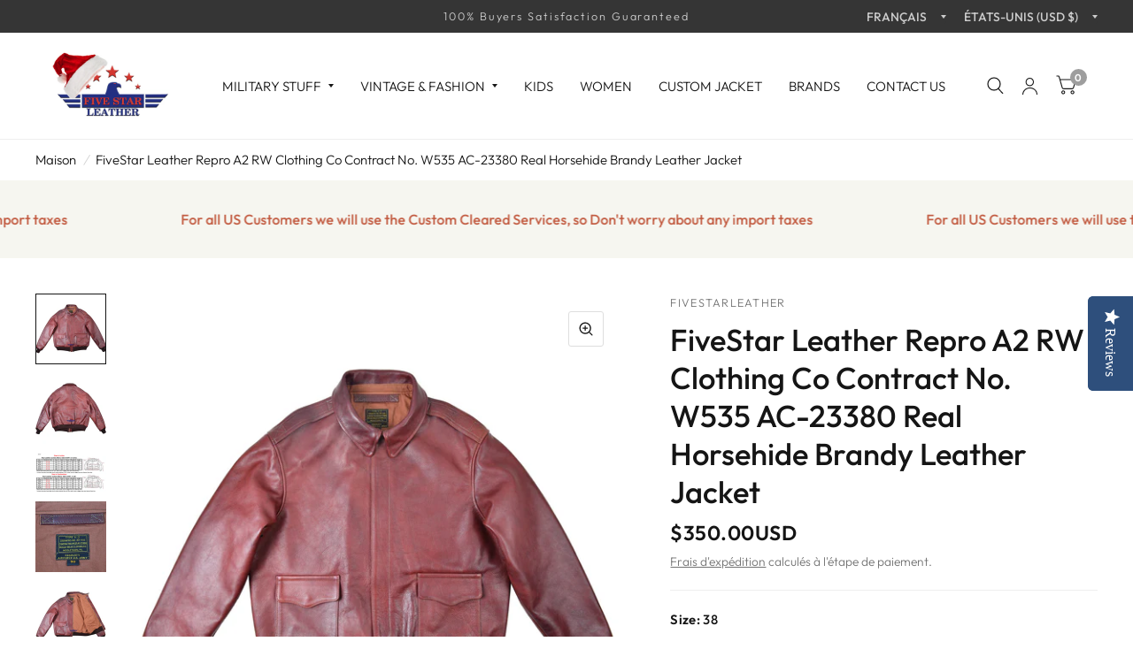

--- FILE ---
content_type: text/css
request_url: https://www.fivestarleather.us/cdn/shop/t/12/assets/scrolling-text.css?v=183870109853357464891757311835
body_size: -429
content:
.scrolling-text{background:var(--color-bg, var(--color-accent3));color:var(--color-text, var(--color-accent2))}.scrolling-text_inner{display:flex;align-items:center;white-space:nowrap;font-size:1.5rem;font-weight:var(--font-body-medium-weight, 500);padding:30px 0;overflow:hidden}.scrolling-text_inner.direction-left>div{animation:marquee-left var(--marquee-speed) linear infinite}.scrolling-text_inner.direction-right>div{animation:marquee-right var(--marquee-speed) linear infinite}.scrolling-text_inner>div{display:flex;align-items:center;flex-shrink:0}.scrolling-text__item{padding:0 5vw}.scrolling-text__item:empty{display:none}.scrolling-text--link{display:inline-flex;align-items:center}.scrolling-text--image{margin-right:40px;object-fit:cover}.scrolling-text--image--small{width:auto;height:50px}.scrolling-text--image--medium{width:auto;height:100px}.scrolling-text--image--large{width:auto;height:200px}.scrolling-text.outline-text-true .scrolling-text_inner>div *{-webkit-text-fill-color:transparent;-webkit-text-stroke-width:1px;-webkit-text-stroke-color:var(--color-text, var(--color-accent2))}@keyframes marquee-left{0%{transform:translate(0)}to{transform:translate(-100%)}}@keyframes marquee-right{0%{transform:translate(-100%)}to{transform:translate(0)}}
/*# sourceMappingURL=/cdn/shop/t/12/assets/scrolling-text.css.map?v=183870109853357464891757311835 */


--- FILE ---
content_type: text/javascript; charset=utf-8
request_url: https://www.fivestarleather.us/fr/products/option-set-1222856-select-7.js
body_size: -88
content:
{"id":15132543123788,"title":"Talon Zipper Teeth Size","handle":"option-set-1222856-select-7","description":null,"published_at":"2025-10-09T15:36:45+05:00","created_at":"2025-10-09T15:36:45+05:00","vendor":"Fivestar Leather","type":"","tags":["globo-product-options","option-set-1222856-select-7"],"price":500,"price_min":500,"price_max":500,"available":true,"price_varies":false,"compare_at_price":null,"compare_at_price_min":0,"compare_at_price_max":0,"compare_at_price_varies":false,"variants":[{"id":53562589774156,"title":"Zipper Teeth Size No. 05","option1":"Zipper Teeth Size No. 05","option2":null,"option3":null,"sku":null,"requires_shipping":true,"taxable":true,"featured_image":null,"available":true,"name":"Talon Zipper Teeth Size - Zipper Teeth Size No. 05","public_title":"Zipper Teeth Size No. 05","options":["Zipper Teeth Size No. 05"],"price":500,"weight":0,"compare_at_price":null,"inventory_management":null,"barcode":null,"requires_selling_plan":false,"selling_plan_allocations":[]}],"images":[],"featured_image":null,"options":[{"name":"Title","position":1,"values":["Zipper Teeth Size No. 05"]}],"url":"\/fr\/products\/option-set-1222856-select-7","requires_selling_plan":false,"selling_plan_groups":[]}

--- FILE ---
content_type: text/javascript; charset=utf-8
request_url: https://www.fivestarleather.us/fr/products/option-set-1222856-select-8.js
body_size: -344
content:
{"id":15132556165452,"title":"YKK Zipper Teeth Size","handle":"option-set-1222856-select-8","description":null,"published_at":"2025-10-09T15:55:06+05:00","created_at":"2025-10-09T15:55:05+05:00","vendor":"Fivestar Leather","type":"","tags":["globo-product-options","option-set-1222856-select-8"],"price":500,"price_min":500,"price_max":1500,"available":true,"price_varies":true,"compare_at_price":null,"compare_at_price_min":0,"compare_at_price_max":0,"compare_at_price_varies":false,"variants":[{"id":53562661929292,"title":"Zipper Teeth Size No. 05","option1":"Zipper Teeth Size No. 05","option2":null,"option3":null,"sku":null,"requires_shipping":true,"taxable":true,"featured_image":null,"available":true,"name":"YKK Zipper Teeth Size - Zipper Teeth Size No. 05","public_title":"Zipper Teeth Size No. 05","options":["Zipper Teeth Size No. 05"],"price":500,"weight":0,"compare_at_price":null,"inventory_management":null,"barcode":null,"requires_selling_plan":false,"selling_plan_allocations":[]},{"id":53562661962060,"title":"Zipper Teeth Size No. 07","option1":"Zipper Teeth Size No. 07","option2":null,"option3":null,"sku":null,"requires_shipping":true,"taxable":true,"featured_image":null,"available":true,"name":"YKK Zipper Teeth Size - Zipper Teeth Size No. 07","public_title":"Zipper Teeth Size No. 07","options":["Zipper Teeth Size No. 07"],"price":700,"weight":0,"compare_at_price":null,"inventory_management":null,"barcode":null,"requires_selling_plan":false,"selling_plan_allocations":[]},{"id":53562661994828,"title":"Zipper Teeth Size No. 08","option1":"Zipper Teeth Size No. 08","option2":null,"option3":null,"sku":null,"requires_shipping":true,"taxable":true,"featured_image":null,"available":true,"name":"YKK Zipper Teeth Size - Zipper Teeth Size No. 08","public_title":"Zipper Teeth Size No. 08","options":["Zipper Teeth Size No. 08"],"price":1000,"weight":0,"compare_at_price":null,"inventory_management":null,"barcode":null,"requires_selling_plan":false,"selling_plan_allocations":[]},{"id":53562662027596,"title":"Zipper Teeth Size No. 10","option1":"Zipper Teeth Size No. 10","option2":null,"option3":null,"sku":null,"requires_shipping":true,"taxable":true,"featured_image":null,"available":true,"name":"YKK Zipper Teeth Size - Zipper Teeth Size No. 10","public_title":"Zipper Teeth Size No. 10","options":["Zipper Teeth Size No. 10"],"price":1500,"weight":0,"compare_at_price":null,"inventory_management":null,"barcode":null,"requires_selling_plan":false,"selling_plan_allocations":[]}],"images":[],"featured_image":null,"options":[{"name":"Title","position":1,"values":["Zipper Teeth Size No. 05","Zipper Teeth Size No. 07","Zipper Teeth Size No. 08","Zipper Teeth Size No. 10"]}],"url":"\/fr\/products\/option-set-1222856-select-8","requires_selling_plan":false,"selling_plan_groups":[]}

--- FILE ---
content_type: text/javascript; charset=utf-8
request_url: https://www.fivestarleather.us/fr/products/option-set-1222856-image-swatches-19.js
body_size: -579
content:
{"id":15132556099916,"title":"Talon Zipper Teeth No. 05","handle":"option-set-1222856-image-swatches-19","description":null,"published_at":"2025-10-09T15:55:03+05:00","created_at":"2025-10-09T15:55:02+05:00","vendor":"Fivestar Leather","type":"","tags":["globo-product-options","option-set-1222856-image-swatches-19"],"price":1000,"price_min":1000,"price_max":1000,"available":true,"price_varies":false,"compare_at_price":null,"compare_at_price_min":0,"compare_at_price_max":0,"compare_at_price_varies":false,"variants":[{"id":53562661830988,"title":"Nicle Brass (2 Way Slider) Olive Green Tape","option1":"Nicle Brass (2 Way Slider) Olive Green Tape","option2":null,"option3":null,"sku":null,"requires_shipping":true,"taxable":true,"featured_image":null,"available":true,"name":"Talon Zipper Teeth No. 05 - Nicle Brass (2 Way Slider) Olive Green Tape","public_title":"Nicle Brass (2 Way Slider) Olive Green Tape","options":["Nicle Brass (2 Way Slider) Olive Green Tape"],"price":1000,"weight":0,"compare_at_price":null,"inventory_management":null,"barcode":null,"requires_selling_plan":false,"selling_plan_allocations":[]}],"images":[],"featured_image":null,"options":[{"name":"Title","position":1,"values":["Nicle Brass (2 Way Slider) Olive Green Tape"]}],"url":"\/fr\/products\/option-set-1222856-image-swatches-19","requires_selling_plan":false,"selling_plan_groups":[]}

--- FILE ---
content_type: text/javascript; charset=utf-8
request_url: https://www.fivestarleather.us/fr/products/option-set-1222856-image-swatches-25.js
body_size: 62
content:
{"id":15132556230988,"title":"High Shine Zipper","handle":"option-set-1222856-image-swatches-25","description":null,"published_at":"2025-10-09T15:55:09+05:00","created_at":"2025-10-09T15:55:08+05:00","vendor":"Fivestar Leather","type":"","tags":["globo-product-options","option-set-1222856-image-swatches-25"],"price":1000,"price_min":1000,"price_max":1500,"available":true,"price_varies":true,"compare_at_price":null,"compare_at_price_min":0,"compare_at_price_max":0,"compare_at_price_varies":false,"variants":[{"id":53562662093132,"title":"- Gun Metal Black Tape (Teeth Size No. 05)","option1":"- Gun Metal Black Tape (Teeth Size No. 05)","option2":null,"option3":null,"sku":null,"requires_shipping":true,"taxable":true,"featured_image":null,"available":true,"name":"High Shine Zipper - - Gun Metal Black Tape (Teeth Size No. 05)","public_title":"- Gun Metal Black Tape (Teeth Size No. 05)","options":["- Gun Metal Black Tape (Teeth Size No. 05)"],"price":1000,"weight":0,"compare_at_price":null,"inventory_management":null,"barcode":null,"requires_selling_plan":false,"selling_plan_allocations":[]},{"id":53562662125900,"title":"- Gun Metal Orange Tape (Teeth Size No. 05)","option1":"- Gun Metal Orange Tape (Teeth Size No. 05)","option2":null,"option3":null,"sku":null,"requires_shipping":true,"taxable":true,"featured_image":null,"available":true,"name":"High Shine Zipper - - Gun Metal Orange Tape (Teeth Size No. 05)","public_title":"- Gun Metal Orange Tape (Teeth Size No. 05)","options":["- Gun Metal Orange Tape (Teeth Size No. 05)"],"price":1000,"weight":0,"compare_at_price":null,"inventory_management":null,"barcode":null,"requires_selling_plan":false,"selling_plan_allocations":[]},{"id":53562662158668,"title":"- Gun Metal Navy Tape (Teeth Size No. 05)","option1":"- Gun Metal Navy Tape (Teeth Size No. 05)","option2":null,"option3":null,"sku":null,"requires_shipping":true,"taxable":true,"featured_image":null,"available":true,"name":"High Shine Zipper - - Gun Metal Navy Tape (Teeth Size No. 05)","public_title":"- Gun Metal Navy Tape (Teeth Size No. 05)","options":["- Gun Metal Navy Tape (Teeth Size No. 05)"],"price":1000,"weight":0,"compare_at_price":null,"inventory_management":null,"barcode":null,"requires_selling_plan":false,"selling_plan_allocations":[]},{"id":53562662191436,"title":"- Gun Metal Orange Tape (Teeth Size No. 08)","option1":"- Gun Metal Orange Tape (Teeth Size No. 08)","option2":null,"option3":null,"sku":null,"requires_shipping":true,"taxable":true,"featured_image":null,"available":true,"name":"High Shine Zipper - - Gun Metal Orange Tape (Teeth Size No. 08)","public_title":"- Gun Metal Orange Tape (Teeth Size No. 08)","options":["- Gun Metal Orange Tape (Teeth Size No. 08)"],"price":1500,"weight":0,"compare_at_price":null,"inventory_management":null,"barcode":null,"requires_selling_plan":false,"selling_plan_allocations":[]}],"images":[],"featured_image":null,"options":[{"name":"Title","position":1,"values":["- Gun Metal Black Tape (Teeth Size No. 05)","- Gun Metal Orange Tape (Teeth Size No. 05)","- Gun Metal Navy Tape (Teeth Size No. 05)","- Gun Metal Orange Tape (Teeth Size No. 08)"]}],"url":"\/fr\/products\/option-set-1222856-image-swatches-25","requires_selling_plan":false,"selling_plan_groups":[]}

--- FILE ---
content_type: text/javascript; charset=utf-8
request_url: https://www.fivestarleather.us/fr/products/option-set-1222856-buttons-1.js
body_size: -86
content:
{"id":15103250694476,"title":"Select Exact Size","handle":"option-set-1222856-buttons-1","description":null,"published_at":"2025-09-24T15:10:59+05:00","created_at":"2025-09-24T15:10:58+05:00","vendor":"Fivestar Leather","type":"","tags":["globo-product-options","option-set-1222856-buttons-1"],"price":2000,"price_min":2000,"price_max":2000,"available":true,"price_varies":false,"compare_at_price":null,"compare_at_price_min":0,"compare_at_price_max":0,"compare_at_price_varies":false,"variants":[{"id":53438468292940,"title":"Buy Custom Size","option1":"Buy Custom Size","option2":null,"option3":null,"sku":null,"requires_shipping":true,"taxable":true,"featured_image":null,"available":true,"name":"Select Exact Size - Buy Custom Size","public_title":"Buy Custom Size","options":["Buy Custom Size"],"price":2000,"weight":0,"compare_at_price":null,"inventory_management":"shopify","barcode":"","requires_selling_plan":false,"selling_plan_allocations":[]}],"images":[],"featured_image":null,"options":[{"name":"Title","position":1,"values":["Buy Custom Size"]}],"url":"\/fr\/products\/option-set-1222856-buttons-1","requires_selling_plan":false,"selling_plan_groups":[]}

--- FILE ---
content_type: text/javascript; charset=utf-8
request_url: https://www.fivestarleather.us/fr/products/option-set-1222856-select-2.js
body_size: -453
content:
{"id":15098825605452,"title":"Select Lining","handle":"option-set-1222856-select-2","description":null,"published_at":"2025-09-22T10:17:02+05:00","created_at":"2025-09-22T10:17:01+05:00","vendor":"Fivestar Leather","type":"","tags":["globo-product-options","option-set-1222856-select-2"],"price":0,"price_min":0,"price_max":0,"available":true,"price_varies":false,"compare_at_price":null,"compare_at_price_min":0,"compare_at_price_max":0,"compare_at_price_varies":false,"variants":[{"id":53419148116300,"title":"Polyester (Quilting Style)","option1":"Polyester (Quilting Style)","option2":null,"option3":null,"sku":null,"requires_shipping":true,"taxable":true,"featured_image":null,"available":true,"name":"Select Lining - Polyester (Quilting Style)","public_title":"Polyester (Quilting Style)","options":["Polyester (Quilting Style)"],"price":0,"weight":0,"compare_at_price":null,"inventory_management":"shopify","barcode":"","requires_selling_plan":false,"selling_plan_allocations":[]},{"id":53419148149068,"title":"Wool","option1":"Wool","option2":null,"option3":null,"sku":null,"requires_shipping":true,"taxable":true,"featured_image":null,"available":true,"name":"Select Lining - Wool","public_title":"Wool","options":["Wool"],"price":0,"weight":0,"compare_at_price":null,"inventory_management":"shopify","barcode":"","requires_selling_plan":false,"selling_plan_allocations":[]}],"images":[],"featured_image":null,"options":[{"name":"Title","position":1,"values":["Polyester (Quilting Style)","Wool"]}],"url":"\/fr\/products\/option-set-1222856-select-2","requires_selling_plan":false,"selling_plan_groups":[]}

--- FILE ---
content_type: text/javascript; charset=utf-8
request_url: https://www.fivestarleather.us/fr/products/option-set-1222856-select-3.js
body_size: -565
content:
{"id":15098825638220,"title":"Select Knitting","handle":"option-set-1222856-select-3","description":null,"published_at":"2025-09-22T10:17:03+05:00","created_at":"2025-09-22T10:17:03+05:00","vendor":"Fivestar Leather","type":"","tags":["globo-product-options","option-set-1222856-select-3"],"price":0,"price_min":0,"price_max":0,"available":true,"price_varies":false,"compare_at_price":null,"compare_at_price_min":0,"compare_at_price_max":0,"compare_at_price_varies":false,"variants":[{"id":53419148247372,"title":"Blend Acrylic","option1":"Blend Acrylic","option2":null,"option3":null,"sku":null,"requires_shipping":true,"taxable":true,"featured_image":null,"available":true,"name":"Select Knitting - Blend Acrylic","public_title":"Blend Acrylic","options":["Blend Acrylic"],"price":0,"weight":0,"compare_at_price":null,"inventory_management":"shopify","barcode":"","requires_selling_plan":false,"selling_plan_allocations":[]},{"id":53419148280140,"title":"100% Wool","option1":"100% Wool","option2":null,"option3":null,"sku":null,"requires_shipping":true,"taxable":true,"featured_image":null,"available":true,"name":"Select Knitting - 100% Wool","public_title":"100% Wool","options":["100% Wool"],"price":0,"weight":0,"compare_at_price":null,"inventory_management":"shopify","barcode":"","requires_selling_plan":false,"selling_plan_allocations":[]}],"images":[],"featured_image":null,"options":[{"name":"Title","position":1,"values":["Blend Acrylic","100% Wool"]}],"url":"\/fr\/products\/option-set-1222856-select-3","requires_selling_plan":false,"selling_plan_groups":[]}

--- FILE ---
content_type: text/javascript; charset=utf-8
request_url: https://www.fivestarleather.us/fr/products/option-set-1222856-image-swatches-20.js
body_size: -4
content:
{"id":15132556132684,"title":"Talon Zipper Teeth No. 08","handle":"option-set-1222856-image-swatches-20","description":null,"published_at":"2025-10-09T15:55:04+05:00","created_at":"2025-10-09T15:55:04+05:00","vendor":"Fivestar Leather","type":"","tags":["globo-product-options","option-set-1222856-image-swatches-20"],"price":500,"price_min":500,"price_max":1000,"available":true,"price_varies":true,"compare_at_price":null,"compare_at_price_min":0,"compare_at_price_max":0,"compare_at_price_varies":false,"variants":[{"id":53562661863756,"title":"Nickle Brass Conic Tape","option1":"Nickle Brass Conic Tape","option2":null,"option3":null,"sku":null,"requires_shipping":true,"taxable":true,"featured_image":null,"available":true,"name":"Talon Zipper Teeth No. 08 - Nickle Brass Conic Tape","public_title":"Nickle Brass Conic Tape","options":["Nickle Brass Conic Tape"],"price":1000,"weight":0,"compare_at_price":null,"inventory_management":null,"barcode":null,"requires_selling_plan":false,"selling_plan_allocations":[]},{"id":53562661896524,"title":"Butterfly Olive Green Tape","option1":"Butterfly Olive Green Tape","option2":null,"option3":null,"sku":null,"requires_shipping":true,"taxable":true,"featured_image":null,"available":true,"name":"Talon Zipper Teeth No. 08 - Butterfly Olive Green Tape","public_title":"Butterfly Olive Green Tape","options":["Butterfly Olive Green Tape"],"price":500,"weight":0,"compare_at_price":null,"inventory_management":null,"barcode":null,"requires_selling_plan":false,"selling_plan_allocations":[]}],"images":[],"featured_image":null,"options":[{"name":"Title","position":1,"values":["Nickle Brass Conic Tape","Butterfly Olive Green Tape"]}],"url":"\/fr\/products\/option-set-1222856-image-swatches-20","requires_selling_plan":false,"selling_plan_groups":[]}

--- FILE ---
content_type: text/javascript; charset=utf-8
request_url: https://www.fivestarleather.us/fr/products/option-set-1222856-select-4.js
body_size: -364
content:
{"id":15098824753484,"title":"Selct Collar Fur","handle":"option-set-1222856-select-4","description":null,"published_at":"2025-09-22T10:07:31+05:00","created_at":"2025-09-22T10:07:30+05:00","vendor":"Fivestar Leather","type":"","tags":["globo-product-options","option-set-1222856-select-4"],"price":2500,"price_min":2500,"price_max":3000,"available":true,"price_varies":true,"compare_at_price":null,"compare_at_price_min":0,"compare_at_price_max":0,"compare_at_price_varies":false,"variants":[{"id":53419136844108,"title":"Add Fixed Fur Collar","option1":"Add Fixed Fur Collar","option2":null,"option3":null,"sku":null,"requires_shipping":true,"taxable":true,"featured_image":null,"available":true,"name":"Selct Collar Fur - Add Fixed Fur Collar","public_title":"Add Fixed Fur Collar","options":["Add Fixed Fur Collar"],"price":2500,"weight":0,"compare_at_price":null,"inventory_management":"shopify","barcode":"","requires_selling_plan":false,"selling_plan_allocations":[]},{"id":53419136876876,"title":"Add Removable Fur Collar","option1":"Add Removable Fur Collar","option2":null,"option3":null,"sku":null,"requires_shipping":true,"taxable":true,"featured_image":null,"available":true,"name":"Selct Collar Fur - Add Removable Fur Collar","public_title":"Add Removable Fur Collar","options":["Add Removable Fur Collar"],"price":3000,"weight":0,"compare_at_price":null,"inventory_management":"shopify","barcode":"","requires_selling_plan":false,"selling_plan_allocations":[]}],"images":[],"featured_image":null,"options":[{"name":"Title","position":1,"values":["Add Fixed Fur Collar","Add Removable Fur Collar"]}],"url":"\/fr\/products\/option-set-1222856-select-4","requires_selling_plan":false,"selling_plan_groups":[]}

--- FILE ---
content_type: text/javascript; charset=utf-8
request_url: https://www.fivestarleather.us/fr/products/option-set-1222856-select-5.js
body_size: -170
content:
{"id":15098824786252,"title":"Select Thread Color","handle":"option-set-1222856-select-5","description":null,"published_at":"2025-09-22T10:07:32+05:00","created_at":"2025-09-22T10:07:31+05:00","vendor":"Fivestar Leather","type":"","tags":["globo-product-options","option-set-1222856-select-5"],"price":500,"price_min":500,"price_max":500,"available":true,"price_varies":false,"compare_at_price":null,"compare_at_price_min":0,"compare_at_price_max":0,"compare_at_price_varies":false,"variants":[{"id":53419136909644,"title":"Black","option1":"Black","option2":null,"option3":null,"sku":null,"requires_shipping":true,"taxable":true,"featured_image":null,"available":true,"name":"Select Thread Color - Black","public_title":"Black","options":["Black"],"price":500,"weight":0,"compare_at_price":null,"inventory_management":"shopify","barcode":"","requires_selling_plan":false,"selling_plan_allocations":[]},{"id":53419136942412,"title":"Seal Brown","option1":"Seal Brown","option2":null,"option3":null,"sku":null,"requires_shipping":true,"taxable":true,"featured_image":null,"available":true,"name":"Select Thread Color - Seal Brown","public_title":"Seal Brown","options":["Seal Brown"],"price":500,"weight":0,"compare_at_price":null,"inventory_management":"shopify","barcode":"","requires_selling_plan":false,"selling_plan_allocations":[]},{"id":53419136975180,"title":"Cognic Brown","option1":"Cognic Brown","option2":null,"option3":null,"sku":null,"requires_shipping":true,"taxable":true,"featured_image":null,"available":true,"name":"Select Thread Color - Cognic Brown","public_title":"Cognic Brown","options":["Cognic Brown"],"price":500,"weight":0,"compare_at_price":null,"inventory_management":"shopify","barcode":"","requires_selling_plan":false,"selling_plan_allocations":[]},{"id":53419137007948,"title":"Russet Brown","option1":"Russet Brown","option2":null,"option3":null,"sku":null,"requires_shipping":true,"taxable":true,"featured_image":null,"available":true,"name":"Select Thread Color - Russet Brown","public_title":"Russet Brown","options":["Russet Brown"],"price":500,"weight":0,"compare_at_price":null,"inventory_management":"shopify","barcode":"","requires_selling_plan":false,"selling_plan_allocations":[]},{"id":53419137040716,"title":"Khaaki","option1":"Khaaki","option2":null,"option3":null,"sku":null,"requires_shipping":true,"taxable":true,"featured_image":null,"available":true,"name":"Select Thread Color - Khaaki","public_title":"Khaaki","options":["Khaaki"],"price":500,"weight":0,"compare_at_price":null,"inventory_management":"shopify","barcode":"","requires_selling_plan":false,"selling_plan_allocations":[]},{"id":53419137073484,"title":"Olive Green","option1":"Olive Green","option2":null,"option3":null,"sku":null,"requires_shipping":true,"taxable":true,"featured_image":null,"available":true,"name":"Select Thread Color - Olive Green","public_title":"Olive Green","options":["Olive Green"],"price":500,"weight":0,"compare_at_price":null,"inventory_management":"shopify","barcode":"","requires_selling_plan":false,"selling_plan_allocations":[]},{"id":53419137106252,"title":"Maroon","option1":"Maroon","option2":null,"option3":null,"sku":null,"requires_shipping":true,"taxable":true,"featured_image":null,"available":true,"name":"Select Thread Color - Maroon","public_title":"Maroon","options":["Maroon"],"price":500,"weight":0,"compare_at_price":null,"inventory_management":"shopify","barcode":"","requires_selling_plan":false,"selling_plan_allocations":[]},{"id":53419137139020,"title":"Red","option1":"Red","option2":null,"option3":null,"sku":null,"requires_shipping":true,"taxable":true,"featured_image":null,"available":true,"name":"Select Thread Color - Red","public_title":"Red","options":["Red"],"price":500,"weight":0,"compare_at_price":null,"inventory_management":"shopify","barcode":"","requires_selling_plan":false,"selling_plan_allocations":[]},{"id":53419137171788,"title":"Beige","option1":"Beige","option2":null,"option3":null,"sku":null,"requires_shipping":true,"taxable":true,"featured_image":null,"available":true,"name":"Select Thread Color - Beige","public_title":"Beige","options":["Beige"],"price":500,"weight":0,"compare_at_price":null,"inventory_management":"shopify","barcode":"","requires_selling_plan":false,"selling_plan_allocations":[]}],"images":[],"featured_image":null,"options":[{"name":"Title","position":1,"values":["Black","Seal Brown","Cognic Brown","Russet Brown","Khaaki","Olive Green","Maroon","Red","Beige"]}],"url":"\/fr\/products\/option-set-1222856-select-5","requires_selling_plan":false,"selling_plan_groups":[]}

--- FILE ---
content_type: text/javascript; charset=utf-8
request_url: https://www.fivestarleather.us/fr/products/option-set-1222856-select-1.js
body_size: 59
content:
{"id":15098824196428,"title":"Select Leather","handle":"option-set-1222856-select-1","description":null,"published_at":"2025-09-22T10:02:56+05:00","created_at":"2025-09-22T10:02:55+05:00","vendor":"Fivestar Leather","type":"","tags":["globo-product-options","option-set-1222856-select-1"],"price":0,"price_min":0,"price_max":30000,"available":true,"price_varies":true,"compare_at_price":null,"compare_at_price_min":0,"compare_at_price_max":0,"compare_at_price_varies":false,"variants":[{"id":53419122131276,"title":"CHL Leather (2.0 mm)","option1":"CHL Leather (2.0 mm)","option2":null,"option3":null,"sku":null,"requires_shipping":true,"taxable":true,"featured_image":null,"available":true,"name":"Select Leather - CHL Leather (2.0 mm)","public_title":"CHL Leather (2.0 mm)","options":["CHL Leather (2.0 mm)"],"price":10000,"weight":0,"compare_at_price":null,"inventory_management":"shopify","barcode":"","requires_selling_plan":false,"selling_plan_allocations":[]},{"id":53419122164044,"title":"Sheepskin Leather","option1":"Sheepskin Leather","option2":null,"option3":null,"sku":null,"requires_shipping":true,"taxable":true,"featured_image":null,"available":true,"name":"Select Leather - Sheepskin Leather","public_title":"Sheepskin Leather","options":["Sheepskin Leather"],"price":30000,"weight":0,"compare_at_price":null,"inventory_management":"shopify","barcode":"","requires_selling_plan":false,"selling_plan_allocations":[]},{"id":53419122196812,"title":"Deerskin Leather","option1":"Deerskin Leather","option2":null,"option3":null,"sku":null,"requires_shipping":true,"taxable":true,"featured_image":null,"available":true,"name":"Select Leather - Deerskin Leather","public_title":"Deerskin Leather","options":["Deerskin Leather"],"price":0,"weight":0,"compare_at_price":null,"inventory_management":"shopify","barcode":"","requires_selling_plan":false,"selling_plan_allocations":[]},{"id":53419122229580,"title":"Printed \u0026 Embossed Leather","option1":"Printed \u0026 Embossed Leather","option2":null,"option3":null,"sku":null,"requires_shipping":true,"taxable":true,"featured_image":null,"available":true,"name":"Select Leather - Printed \u0026 Embossed Leather","public_title":"Printed \u0026 Embossed Leather","options":["Printed \u0026 Embossed Leather"],"price":0,"weight":0,"compare_at_price":null,"inventory_management":"shopify","barcode":"","requires_selling_plan":false,"selling_plan_allocations":[]}],"images":[],"featured_image":null,"options":[{"name":"Title","position":1,"values":["CHL Leather (2.0 mm)","Sheepskin Leather","Deerskin Leather","Printed \u0026 Embossed Leather"]}],"url":"\/fr\/products\/option-set-1222856-select-1","requires_selling_plan":false,"selling_plan_groups":[]}

--- FILE ---
content_type: text/javascript; charset=utf-8
request_url: https://www.fivestarleather.us/fr/products/option-set-1222856-image-swatches-18.js
body_size: 210
content:
{"id":15098824393036,"title":"Sheepskin Leather","handle":"option-set-1222856-image-swatches-18","description":null,"published_at":"2025-09-22T10:03:45+05:00","created_at":"2025-09-22T10:03:44+05:00","vendor":"Fivestar Leather","type":"","tags":["globo-product-options","option-set-1222856-image-swatches-18"],"price":30000,"price_min":30000,"price_max":30000,"available":true,"price_varies":false,"compare_at_price":null,"compare_at_price_min":0,"compare_at_price_max":0,"compare_at_price_varies":false,"variants":[{"id":53419129471308,"title":"Black (18mm)","option1":"Black (18mm)","option2":null,"option3":null,"sku":null,"requires_shipping":true,"taxable":true,"featured_image":null,"available":true,"name":"Sheepskin Leather - Black (18mm)","public_title":"Black (18mm)","options":["Black (18mm)"],"price":30000,"weight":0,"compare_at_price":null,"inventory_management":"shopify","barcode":"","requires_selling_plan":false,"selling_plan_allocations":[]},{"id":53419129504076,"title":"Reddish Brown (10mm)","option1":"Reddish Brown (10mm)","option2":null,"option3":null,"sku":null,"requires_shipping":true,"taxable":true,"featured_image":null,"available":true,"name":"Sheepskin Leather - Reddish Brown (10mm)","public_title":"Reddish Brown (10mm)","options":["Reddish Brown (10mm)"],"price":30000,"weight":0,"compare_at_price":null,"inventory_management":"shopify","barcode":"","requires_selling_plan":false,"selling_plan_allocations":[]},{"id":53419129536844,"title":"Seal Brown (10mm)","option1":"Seal Brown (10mm)","option2":null,"option3":null,"sku":null,"requires_shipping":true,"taxable":true,"featured_image":null,"available":true,"name":"Sheepskin Leather - Seal Brown (10mm)","public_title":"Seal Brown (10mm)","options":["Seal Brown (10mm)"],"price":30000,"weight":0,"compare_at_price":null,"inventory_management":"shopify","barcode":"","requires_selling_plan":false,"selling_plan_allocations":[]},{"id":53419129569612,"title":"Yellow (22mm)","option1":"Yellow (22mm)","option2":null,"option3":null,"sku":null,"requires_shipping":true,"taxable":true,"featured_image":null,"available":true,"name":"Sheepskin Leather - Yellow (22mm)","public_title":"Yellow (22mm)","options":["Yellow (22mm)"],"price":30000,"weight":0,"compare_at_price":null,"inventory_management":"shopify","barcode":"","requires_selling_plan":false,"selling_plan_allocations":[]},{"id":53419129602380,"title":"White (22mm)","option1":"White (22mm)","option2":null,"option3":null,"sku":null,"requires_shipping":true,"taxable":true,"featured_image":null,"available":true,"name":"Sheepskin Leather - White (22mm)","public_title":"White (22mm)","options":["White (22mm)"],"price":30000,"weight":0,"compare_at_price":null,"inventory_management":"shopify","barcode":"","requires_selling_plan":false,"selling_plan_allocations":[]},{"id":53419129635148,"title":"Reddish Brown (22mm)","option1":"Reddish Brown (22mm)","option2":null,"option3":null,"sku":null,"requires_shipping":true,"taxable":true,"featured_image":null,"available":true,"name":"Sheepskin Leather - Reddish Brown (22mm)","public_title":"Reddish Brown (22mm)","options":["Reddish Brown (22mm)"],"price":30000,"weight":0,"compare_at_price":null,"inventory_management":"shopify","barcode":"","requires_selling_plan":false,"selling_plan_allocations":[]},{"id":53419129667916,"title":"Seal Brown (22mm)","option1":"Seal Brown (22mm)","option2":null,"option3":null,"sku":null,"requires_shipping":true,"taxable":true,"featured_image":null,"available":true,"name":"Sheepskin Leather - Seal Brown (22mm)","public_title":"Seal Brown (22mm)","options":["Seal Brown (22mm)"],"price":30000,"weight":0,"compare_at_price":null,"inventory_management":"shopify","barcode":"","requires_selling_plan":false,"selling_plan_allocations":[]},{"id":53419129700684,"title":"Camel Brown (22mm)","option1":"Camel Brown (22mm)","option2":null,"option3":null,"sku":null,"requires_shipping":true,"taxable":true,"featured_image":null,"available":true,"name":"Sheepskin Leather - Camel Brown (22mm)","public_title":"Camel Brown (22mm)","options":["Camel Brown (22mm)"],"price":30000,"weight":0,"compare_at_price":null,"inventory_management":"shopify","barcode":"","requires_selling_plan":false,"selling_plan_allocations":[]}],"images":[],"featured_image":null,"options":[{"name":"Title","position":1,"values":["Black (18mm)","Reddish Brown (10mm)","Seal Brown (10mm)","Yellow (22mm)","White (22mm)","Reddish Brown (22mm)","Seal Brown (22mm)","Camel Brown (22mm)"]}],"url":"\/fr\/products\/option-set-1222856-image-swatches-18","requires_selling_plan":false,"selling_plan_groups":[]}

--- FILE ---
content_type: text/javascript; charset=utf-8
request_url: https://www.fivestarleather.us/fr/products/option-set-1222856-image-swatches-21.js
body_size: -413
content:
{"id":15132556198220,"title":"YKK Zipper Teeth Size No. 05","handle":"option-set-1222856-image-swatches-21","description":null,"published_at":"2025-10-09T15:55:08+05:00","created_at":"2025-10-09T15:55:07+05:00","vendor":"Fivestar Leather","type":"","tags":["globo-product-options","option-set-1222856-image-swatches-21"],"price":1000,"price_min":1000,"price_max":1000,"available":true,"price_varies":false,"compare_at_price":null,"compare_at_price_min":0,"compare_at_price_max":0,"compare_at_price_varies":false,"variants":[{"id":53562662060364,"title":"Golden Brass (2 Way Slider)","option1":"Golden Brass (2 Way Slider)","option2":null,"option3":null,"sku":null,"requires_shipping":true,"taxable":true,"featured_image":null,"available":true,"name":"YKK Zipper Teeth Size No. 05 - Golden Brass (2 Way Slider)","public_title":"Golden Brass (2 Way Slider)","options":["Golden Brass (2 Way Slider)"],"price":1000,"weight":0,"compare_at_price":null,"inventory_management":null,"barcode":null,"requires_selling_plan":false,"selling_plan_allocations":[]}],"images":[],"featured_image":null,"options":[{"name":"Title","position":1,"values":["Golden Brass (2 Way Slider)"]}],"url":"\/fr\/products\/option-set-1222856-image-swatches-21","requires_selling_plan":false,"selling_plan_groups":[]}